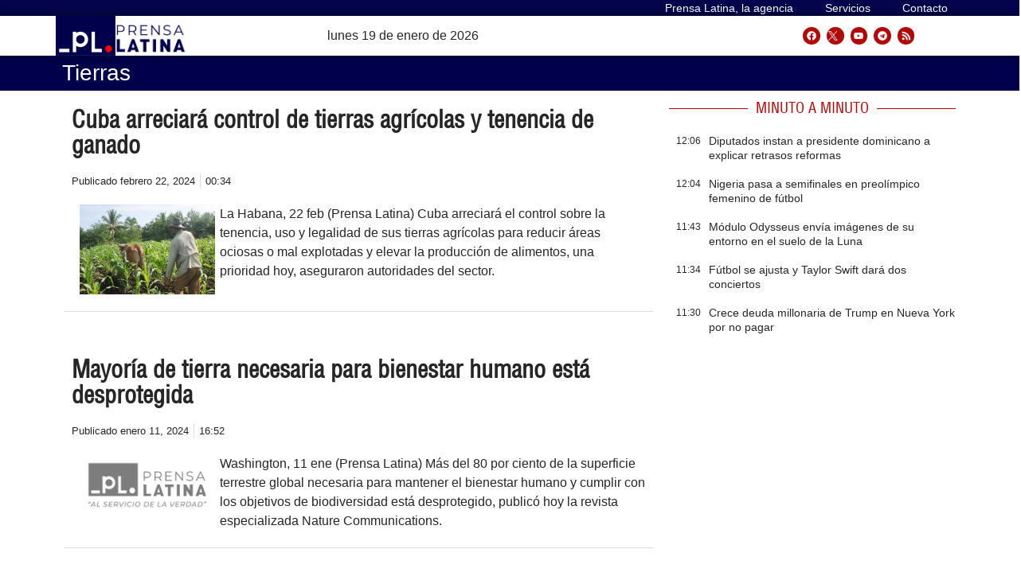

--- FILE ---
content_type: text/css
request_url: https://archivo.prensa-latina.cu/wp-content/uploads/elementor/css/post-413808.css?ver=1675851632
body_size: 961
content:
.elementor-413808 .elementor-element.elementor-element-3e870b7d > .elementor-container{min-height:100vh;}.elementor-413808 .elementor-element.elementor-element-3e870b7d > .elementor-container > .elementor-column > .elementor-widget-wrap{align-content:center;align-items:center;}.elementor-413808 .elementor-element.elementor-element-3e870b7d:not(.elementor-motion-effects-element-type-background), .elementor-413808 .elementor-element.elementor-element-3e870b7d > .elementor-motion-effects-container > .elementor-motion-effects-layer{background-position:center center;background-repeat:no-repeat;background-size:cover;}.elementor-413808 .elementor-element.elementor-element-3e870b7d > .elementor-background-overlay{background-color:transparent;background-image:linear-gradient(180deg, #0AB2D5F5 0%, #005F0A 100%);opacity:0.79;transition:background 0.3s, border-radius 0.3s, opacity 0.3s;}.elementor-413808 .elementor-element.elementor-element-3e870b7d{transition:background 0.3s, border 0.3s, border-radius 0.3s, box-shadow 0.3s;}.elementor-413808 .elementor-element.elementor-element-24a52b57 > .elementor-element-populated{padding:0% 30% 0% 0%;}.elementor-413808 .elementor-element.elementor-element-6c7febb4 .elementor-heading-title{color:#ffffff;font-size:12px;font-weight:600;text-transform:uppercase;letter-spacing:12px;}.elementor-413808 .elementor-element.elementor-element-6c7febb4 > .elementor-widget-container{margin:0px 0px 0px 20px;}.elementor-413808 .elementor-element.elementor-element-843f1c3{text-align:right;color:#FFFFFF69;font-family:"Birthstone Bounce", Sans-serif;font-size:33px;font-weight:400;z-index:0;}.elementor-413808 .elementor-element.elementor-element-843f1c3 > .elementor-widget-container{margin:-136px 0px 0px 0px;}.elementor-413808 .elementor-element.elementor-element-681bcc18 .elementor-heading-title{color:#000000;font-family:"Helvetica Condensed", Sans-serif;font-size:65px;font-weight:900;line-height:1.2em;mix-blend-mode:screen;}.elementor-413808 .elementor-element.elementor-element-681bcc18 > .elementor-widget-container{padding:10px 0px 0px 20px;}.elementor-413808 .elementor-element.elementor-element-681bcc18{z-index:1;}.elementor-413808 .elementor-element.elementor-element-88bacbc .elementor-heading-title{color:#000452;font-family:"Helvetica Condensed", Sans-serif;font-size:65px;font-weight:900;line-height:1.2em;}.elementor-413808 .elementor-element.elementor-element-88bacbc > .elementor-widget-container{margin:-223px 0px 0px 0px;padding:10px 0px 0px 20px;background-color:#DCFA00A3;}.elementor-413808 .elementor-element.elementor-element-88bacbc{z-index:0;}.elementor-413808 .elementor-element.elementor-element-b4616be .elementor-heading-title{color:#000452;font-family:"Helvetica Condensed", Sans-serif;font-size:65px;font-weight:900;line-height:1.2em;}.elementor-413808 .elementor-element.elementor-element-b4616be > .elementor-widget-container{margin:-215px -34px 0px -56px;padding:0px 0px 0px 14px;background-color:#DBE87AA8;}.elementor-413808 .elementor-element.elementor-element-b4616be{z-index:0;}.elementor-413808 .elementor-element.elementor-element-763d2082{color:#FFFFFF;font-family:"Helvetica", Sans-serif;font-size:16px;font-weight:500;line-height:2em;text-shadow:0px 0px 22px rgba(0, 0, 0, 0.97);}.elementor-413808 .elementor-element.elementor-element-763d2082 > .elementor-widget-container{margin:0px 0px 0px 22px;padding:2px 0px 0px 0px;}.elementor-413808 .elementor-element.elementor-element-3f82687f .elementor-button{font-size:14px;font-weight:600;letter-spacing:0px;fill:#ffffff;color:#ffffff;background-color:rgba(0,0,0,0);border-style:solid;border-width:1px 1px 1px 1px;border-radius:0px 0px 0px 0px;padding:15px 40px 15px 40px;}.elementor-413808 .elementor-element.elementor-element-3f82687f .elementor-button:hover, .elementor-413808 .elementor-element.elementor-element-3f82687f .elementor-button:focus{color:#00ce1b;border-color:#00ce1b;}.elementor-413808 .elementor-element.elementor-element-3f82687f .elementor-button:hover svg, .elementor-413808 .elementor-element.elementor-element-3f82687f .elementor-button:focus svg{fill:#00ce1b;}.elementor-413808 .elementor-element.elementor-element-3f82687f > .elementor-widget-container{margin:0px 0px 0px 20px;padding:0px 0px 0px 0px;}@media(max-width:1024px){.elementor-413808 .elementor-element.elementor-element-3e870b7d > .elementor-container{min-height:800px;}.elementor-413808 .elementor-element.elementor-element-3e870b7d{padding:0px 25px 0px 25px;}.elementor-413808 .elementor-element.elementor-element-24a52b57 > .elementor-element-populated{padding:40px 40px 40px 40px;}}@media(max-width:767px){.elementor-413808 .elementor-element.elementor-element-3e870b7d > .elementor-container{min-height:500px;}.elementor-413808 .elementor-element.elementor-element-3e870b7d{padding:0px 20px 0px 20px;}.elementor-413808 .elementor-element.elementor-element-24a52b57 > .elementor-element-populated{padding:0px 0px 0px 0px;}.elementor-413808 .elementor-element.elementor-element-6c7febb4 > .elementor-widget-container{padding:0px 0px 0px 0px;}.elementor-413808 .elementor-element.elementor-element-681bcc18 .elementor-heading-title{font-size:27px;line-height:34px;}.elementor-413808 .elementor-element.elementor-element-681bcc18 > .elementor-widget-container{padding:0px 0px 0px 0px;}.elementor-413808 .elementor-element.elementor-element-88bacbc .elementor-heading-title{font-size:26px;line-height:34px;}.elementor-413808 .elementor-element.elementor-element-88bacbc > .elementor-widget-container{margin:-91px 0px 0px 0px;padding:0px 0px 0px 0px;}.elementor-413808 .elementor-element.elementor-element-b4616be .elementor-heading-title{font-size:26px;line-height:34px;}.elementor-413808 .elementor-element.elementor-element-b4616be > .elementor-widget-container{margin:-126px 0px 0px 0px;padding:0px 0px 0px 0px;}.elementor-413808 .elementor-element.elementor-element-763d2082{font-size:15px;}.elementor-413808 .elementor-element.elementor-element-3f82687f > .elementor-widget-container{margin:0px 0px 4px 0px;padding:0px 0px 0px 0px;}}/* Start custom CSS for heading, class: .elementor-element-88bacbc */.rotate { transform: rotate(-5deg);
    width: 100%;
}/* End custom CSS */
/* Start custom CSS for heading, class: .elementor-element-b4616be */.rotate1 { transform: rotate(-2.8deg);
    
}/* End custom CSS */